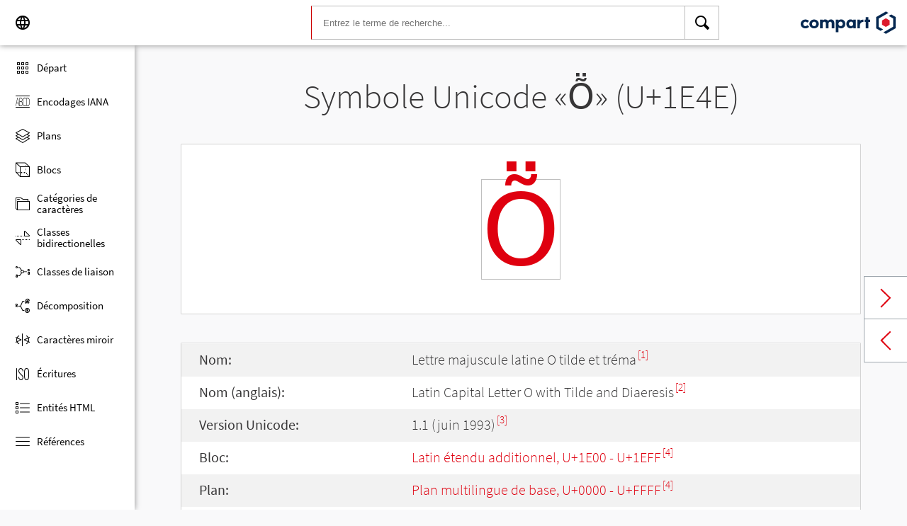

--- FILE ---
content_type: text/html; charset=UTF-8
request_url: https://www.compart.com/fr/unicode/U+1E4E
body_size: 8088
content:
<!DOCTYPE html><html lang="fr" xml:space="default" xmlns:xsl="http://www.w3.org/1999/XSL/Transform" xmlns:xi="http://www.w3.org/2001/XInclude" xmlns="http://www.w3.org/1999/xhtml" xmlns:dff="http://www.compart.com/ns/dff" xmlns:cp="http://www.compart.com/ns/mffauxiliary/xpp"><head><meta charset="utf-8"><meta content="U+1E4E est la valeur Unicode hexadécimale du caractère Lettre majuscule latine O tilde et tréma. Code U+1E4E, Encodage, Entités HTML:&amp;#7758;,&amp;#x1E4E;, UTF-8 (hex), UTF-16 (hex), UTF-32 (hex)" name="description"><meta content="U+1E4E est la valeur Unicode hexadécimale du caractère Lettre majuscule latine O tilde et tréma. Code U+1E4E, Encodage, Entités HTML:&amp;#7758;,&amp;#x1E4E;, UTF-8 (hex), UTF-16 (hex), UTF-32 (hex)" name="description-unicode"><meta content="Découvrez tous les symboles Unicode des hiéroglyphes égyptiens aux dingbats – Compart Unicode" property="og:title"><meta content="U+1E4E est la valeur Unicode hexadécimale du caractère Lettre majuscule latine O tilde et tréma. Code U+1E4E, Encodage, Entités HTML:&amp;#7758;,&amp;#x1E4E;, UTF-8 (hex), UTF-16 (hex), UTF-32 (hex)" property="og:description"><meta content="U+1E4E est la valeur Unicode hexadécimale du caractère Lettre majuscule latine O tilde et tréma. Code U+1E4E, Encodage, Entités HTML:&amp;#7758;,&amp;#x1E4E;, UTF-8 (hex), UTF-16 (hex), UTF-32 (hex)" property="og:description-unicode"><meta content="Découvrez tous les symboles Unicode des hiéroglyphes égyptiens aux dingbats – Compart Unicode" name="twitter:title"><meta content="U+1E4E est la valeur Unicode hexadécimale du caractère Lettre majuscule latine O tilde et tréma. Code U+1E4E, Encodage, Entités HTML:&amp;#7758;,&amp;#x1E4E;, UTF-8 (hex), UTF-16 (hex), UTF-32 (hex)" name="twitter:description-unicode"><meta property="og:site_name" content="https://www.compart.com/fr/unicode/U+1E4E"><meta property="og:url" content="https://www.compart.com/fr/unicode/U+1E4E"><link rel="alternate" hreflang="x-default" href="https://www.compart.com/fr/unicode/U+1E4E"><link rel="alternate" hreflang="en" href="https://www.compart.com/en/unicode/U+1E4E"><link rel="alternate" hreflang="fr" href="https://www.compart.com/fr/unicode/U+1E4E"><link rel="alternate" hreflang="de" href="https://www.compart.com/de/unicode/U+1E4E"><meta name="viewport" content="width=device-width,initial-scale=1"><link rel="manifest" href="/fr/unicode/lib/manifest-fr.json"><meta http-equiv="X-UA-Compatible" content="IE=edge"><meta itemprop="name" content="Unicode"><meta name="application-name" content="Unicode"><meta name="apple-mobile-web-app-title" content="Unicode"><meta name="mobile-web-app-capable" content="yes"><meta property="og:title" content="Unicode"><meta name="msapplication-TileColor" content="#da532c"><meta name="theme-color" content="#f9f9fa"><meta name="author" content="Compart AG"><meta property="og:image" content="/fr/unicode/images/icon/icon-compart.svg"><meta name="twitter:image" content="#"><meta name="msapplication-TileImage" content="/fr/unicode/images/icon/icon-compart.svg"><link rel="apple-touch-icon" href="/fr/unicode/images/icon/icon-compart.svg"><link rel="shortcut icon" href="/fr/unicode/images/icon/icon-compart.svg"><link rel="shortcut icon" type="image/svg" href="/fr/unicode/images/icon/icon-compart.svg" sizes="32x32"><link rel="shortcut icon" type="image/svg" href="/fr/unicode/images/icon/icon-compart.svg" sizes="96x96"><link rel="shortcut icon" href="/en/unicode/images/icon/favicon.ico" type="image/x-icon"><script>"serviceWorker"in navigator&&navigator.serviceWorker.register("/fr/unicode/service-worker.js")</script><style>abbr,address,article,aside,audio,b,blockquote,body,canvas,caption,cite,code,dd,del,details,dfn,div,dl,dt,em,fieldset,figcaption,figure,footer,form,h1,h2,h3,h4,h5,h6,header,html,i,iframe,img,ins,kbd,label,legend,li,mark,menu,nav,object,ol,p,pre,q,samp,section,small,span,strong,sub,summary,sup,table,tbody,td,tfoot,th,thead,time,tr,ul,var,video{margin:0;padding:0;border:0;outline:0;font-size:100%;vertical-align:baseline;background:0 0}body{margin:0;line-height:1.7;font-size:18px;font-family:'Source Sans Pro',Roboto,"San Francisco","Segoe UI",sans-serif;color:#373637;font-weight:300;background-color:#f9f9fa;transition:opacity .2s;height:calc(100% - var(--header-height) + 3px)}.h1,h1{font-size:30px;padding:.9em 0 0 0;margin-bottom:1em;text-align:center;font-weight:300;line-height:1.2}.h2,h2{font-size:20px;margin:1em 0 .4em;line-height:1.3em;font-weight:200}</style><link rel="stylesheet" href="/en/unicode/style/unicode.css"><link rel="stylesheet" href="/en/unicode/style/compart-icon-font.css" media="none" onload='"all"!=media&&(media="all")'><noscript><link rel="stylesheet" href="/en/unicode/style/compart-icon-font.css"></noscript><script async="true" src="/en/unicode/lib/charRelations.js"></script><title>«Ṏ» U+1E4E Lettre majuscule latine O tilde et trémaCaractère Unicode</title></head><body><style>.disabled{pointer-events:none;cursor:default}</style><script async="true" src="/en/unicode/lib/navbar.js"></script><style>html{--sidenav-width:190px;--sidenav-display:none;--header-height:64px}.header{height:64px;height:var(--header-height);width:100%;background-color:#fff;-webkit-box-shadow:0 0 8px 0 rgba(140,140,140,1);-moz-box-shadow:0 0 8px 0 rgba(140,140,140,1);box-shadow:0 0 8px 0 rgba(140,140,140,1);transition:all .3s cubic-bezier(.25,.8,.25,1);display:flex;justify-content:space-between;position:fixed;top:0;z-index:100}.header .item{width:104px;display:flex}.header .navicon .menu{margin-left:8px;position:relative;left:0;display:none}#head-langpicker{margin-left:8px}.header .mobile-search-button button,.header .navicon button{margin-top:8px;outline:0;text-decoration:none;background-color:#fff;cursor:pointer;border:0;width:48px;width:calc(var(--header-height) - 16px);height:48px;height:calc(var(--header-height) - 16px)}.header .mobile-search-button button{position:absolute;right:8px}.header .navicon button:hover{background-color:#eee}.header .navicon button:active{background-color:#e0e0e0}.header .icons{font-size:24px}.header .search{width:45%;margin:8px;margin-right:0;margin-left:var(--sidenav-width)}.header .search form{height:100%;width:100%}.header .search form input{border:1px solid #bcbcbc;border-right:1px solid var(--search-hover);border-left:1px solid #c00;height:100%;width:calc(100% - 48px);width:calc(100% - var(--header-height) + 16px);padding-left:16px;--search-hover:#BCBCBC}.header .search form input:focus{outline:0;border:1px solid #0399f7}.header .search button{outline:0;height:100%;width:48px;width:calc(var(--header-height) - 16px);float:right;text-align:center;text-decoration:none;background-color:#fff;border:1px solid #bcbcbc;border-left:0}.header .search button:hover{cursor:pointer;border:1px solid #0399f7;--search-hover:#0399F7;border-left:0}.header .search button:hover+input{border-right:1px solid #0399f7}.header .search i{display:inline}.header .logo{margin:8px;display:flex;justify-content:flex-end}.header .logo img{padding:8px;padding:calc(var(--header-height)/ 2 - 24px);max-height:32px}.header .mobile-search-button{display:none}.sidenav{height:calc(100% - 64px);height:calc(100% - var(--header-height));width:var(--sidenav-width);display:block;position:fixed;z-index:99;top:0;left:0;background-color:#fff;overflow-x:hidden;margin-top:64px;margin-top:var(--header-height);-webkit-box-shadow:0 0 8px 0 rgba(140,140,140,1);-moz-box-shadow:0 0 8px 0 rgba(140,140,140,1);box-shadow:0 0 8px 0 rgba(140,140,140,1)}.sidenav.invisible{display:block}.sidenav ul{list-style-type:none;padding-top:8px}.sidenav .navi-list{min-height:calc(100% - 64px)}.sidenav li{display:block;height:48px;text-decoration:none;width:100%;display:flex;align-items:center;font-size:15px;font-weight:400;margin:0}.sidenav li a{width:100%;height:100%;color:#000;display:flex;align-items:center;line-height:1.1}.sidenav li a.current-item{border-left:4px solid #0399f7}.sidenav li a.current-item i{margin-left:16px;margin-left:calc(var(--header-height)/ 2 - 16px)}.sidenav li a:hover{color:#0399f7}.sidenav li:hover{background-color:#eee;cursor:pointer}.sidenav li a i{margin-left:20px;margin-left:calc(var(--header-height)/ 2 - 12px);margin-right:8px;width:24px;height:24px;font-size:24px}#app-install{display:none}.sidenav .navi-install-app{width:100%}.langpicker-wrapper{min-width:200px;background-color:#f9f9fa;position:fixed;z-index:200;left:0;top:0;width:100%;height:100%;overflow:auto;background-color:#000;background-color:rgba(0,0,0,.4)}.langpicker{position:relative;background-color:#fefefe;margin:15% auto;border:1px solid #888;width:200px}.langpicker ul{width:100%;margin-top:16px;margin-bottom:16px}.langpicker li a{cursor:pointer;width:calc(100% - 16px);display:block;padding-left:16px}.langpicker li a:hover{background-color:#eee}.langpicker .close{position:absolute;top:0;right:16px;color:#aaa;float:right;font-size:28px;font-weight:700}.langpicker .close:focus,.langpicker .close:hover{color:#000;text-decoration:none;cursor:pointer}.body{margin-left:190px;margin-left:var(--sidenav-width);margin-top:64px;margin-top:var(--header-height)}.nav-dark{position:fixed;display:none;width:100%;width:calc(var(--sidenav-width) * 100);max-width:100%;height:100%;background:rgba(0,0,0,.3);background:#00000030;z-index:49}@media screen and (max-width:1200px){.body{margin-left:0}#head-langpicker{margin-left:0}.header .navicon .menu{display:block}.sidenav.invisible{display:none}.header .search{margin-left:0}.nav-dark{display:block}.nav-dark.invisible{display:none}}@media screen and (max-width:768px){html{--header-height:56px}}@media screen and (max-width:480px){html{--sidenav-width:100%}.body{margin-left:0}.header .navicon{width:90px}.header.mobile-search-visible .navicon{width:54px}.header .search{display:none}.header .mobile-search-button{display:block;position:relative;width:90px}.header.mobile-search-visible .mobile-search-button{width:54px}.header .logo{width:60%;justify-content:center}.sidenav li{font-size:20px}#head-langpicker.mobile-search-visible,#head-logo.mobile-search-visible{display:none}#head-search.mobile-search-visible{display:block;flex-grow:1}#head-search-button-icon.mobile-search-visible:before{content:"\e92b"}#head-search-button-icon.mobile-search-visible{font-size:30px}}</style><header class="header" id="header"><div class="item navicon"><button onclick="toggleNavbar()" aria-label="Menu" class="menu" id="head-menu"><i class="wui-icon-menu icons"></i></button><button onclick="toggleLangpicker()" aria-label="Language" id="head-langpicker"><i class="wui-icon-application-ui-language icons"></i></button></div><div class="item search" id="head-search"><form method="get" accept-charset="UTF8" data-language="de" action="/fr/unicode/search"><button type="submit" aria-label="Search"><i class="wui-icon-search icons"></i></button><input type="search" autocomplete="off" class="text input-search-keywords" name="q" placeholder="Entrez le terme de recherche..." value=""></form></div><div class="item logo" id="head-logo"><a href="https://www.compart.com/fr/unicode" id="head-logo-href"><img src="/en/unicode/images/icon/compart-text-logo.svg" alt="Compart Logo" itemprop="thumbnail"></a></div><div class="item mobile-search-button"><button onclick="toggleMobileSearch(!0)" aria-label="Search"><i class="wui-icon-search icons" id="head-search-button-icon"></i></button></div></header><div class="sidenav invisible" id="sidenav"><ul class="navi-list"><li><a href="/fr/unicode/" id="navi-main"><i class="wui-icon-unicode-overview"></i><span>Départ</span></a></li><li><a href="/fr/unicode/charsets" id="navi-charsets"><i class="wui-icon-unicode-character-sets"></i><span>Encodages IANA</span></a></li><li><a href="/fr/unicode/plane" id="navi-plane"><i class="wui-icon-unicode-planes"></i><span>Plans</span></a></li><li><a href="/fr/unicode/block" id="navi-block"><i class="wui-icon-unicode-blocks"></i><span>Blocs</span></a></li><li><a href="/fr/unicode/category" id="navi-category"><i class="wui-icon-unicode-character-categories"></i><span>Catégories de caractères</span></a></li><li><a href="/fr/unicode/bidiclass" id="navi-bidiclass"><i class="wui-icon-unicode-bidirectional-classes"></i><span>Classes bidirectionelles</span></a></li><li><a href="/fr/unicode/combining" id="navi-combining"><i class="wui-icon-unicode-combining-classes"></i><span>Classes de liaison</span></a></li><li><a href="/fr/unicode/decomposition" id="navi-decomposition"><i class="wui-icon-unicode-decomposition-mappings"></i><span>Décomposition</span></a></li><li><a href="/fr/unicode/mirrored" id="navi-mirrored"><i class="wui-icon-unicode-mirrored-characters"></i><span>Caractères miroir</span></a></li><li><a href="/fr/unicode/scripts" id="navi-scripts"><i class="wui-icon-unicode-scripts"></i><span>Écritures</span></a></li><li><a href="/fr/unicode/html" id="navi-html"><i class="wui-icon-unicode-html-entities"></i><span>Entités HTML</span></a></li><li><a href="/fr/unicode/references" id="navi-references"><i class="wui-icon-unicode-reference-list"></i><span>Références</span></a></li></ul><ul class="navi-install-app" id="app-install"><li><a onclick="installApp()"><i class="wui-icon-download"></i><span> Install App</span></a></li></ul></div><div class="nav-dark invisible" id="nav-dark" onclick="toggleNavbar()"></div><div class="langpicker-wrapper" id="langpicker-wrapper" onclick="toggleLangpicker()" style="display:none"><div class="langpicker" id="langpicker"><span class="close" onclick="toggleLangpicker()">×</span><ul><li><a onclick='navigateLang("de")'>Deutsch</a></li><li><a onclick='navigateLang("en")'>English</a></li><li><a onclick='navigateLang("fr")'>Français</a></li></ul></div></div><div class="body"><div class="w1024"><div class="change-page next-page"><a data-keep-scroll="true" href="/fr/unicode/U+1E4F" onclick="charNext()">Next char</a></div><div class="change-page prev-page"><a data-keep-scroll="true" href="/fr/unicode/U+1E4D" onclick="charPrev()">Previous char</a></div><h1 class="navigable-headline" id="gen-h1-1-00000001">Symbole Unicode «<span class="code char">Ṏ</span>» (U+1E4E)</h1><div class="letter card"><span class="box">Ṏ</span></div><div class="card"><div class="list-box" data-keep-scroll=""><table class="data-table"><tbody><tr><td class="label first-column">Nom:</td><td class="second-column">Lettre majuscule latine O tilde et tréma<sup><a href="#HAPAX">[1]</a></sup></td></tr><tr><td class="label first-column">Nom (anglais):</td><td class="second-column">Latin Capital Letter O with Tilde and Diaeresis<sup><a href="#UNC_DB">[2]</a></sup></td></tr><tr><td class="label first-column">Version Unicode:</td><td class="second-column">1.1 (juin 1993)<sup><a href="#UNC_VERSION">[3]</a></sup></td></tr><tr><td class="label first-column">Bloc:</td><td class="second-column"><a href="/fr/unicode/block/U+1E00">Latin étendu additionnel, U+1E00 - U+1EFF</a><sup><a href="#UNC_BLOCKS">[4]</a></sup></td></tr><tr><td class="label first-column">Plan:</td><td class="second-column"><a href="/fr/unicode/plane/U+0000">Plan multilingue de base, U+0000 - U+FFFF</a><sup><a href="#UNC_BLOCKS">[4]</a></sup></td></tr><tr><td class="label first-column">Écriture:</td><td class="second-column"><a href="/fr/unicode/scripts/Latn">latin</a> (Latn) <sup><a href="#UNC_SCRIPTS">[5]</a></sup></td></tr><tr><td class="label first-column">Catégorie:</td><td class="second-column"><a href="/fr/unicode/category/Lu">Lettre majuscule</a> (Lu) <sup><a href="#UNC_DB">[2]</a></sup></td></tr><tr><td class="label first-column">Classe bidirectionelle:</td><td class="second-column"><a href="/fr/unicode/bidiclass/L">Gauche-à-droite</a> (L) <sup><a href="#UNC_DB">[2]</a></sup></td></tr><tr><td class="label first-column">Classe de liaison:</td><td class="second-column"><a href="/fr/unicode/combining/0">Non réordonné</a> (0) <sup><a href="#UNC_DB">[2]</a></sup></td></tr><tr><td class="label first-column">Caractère miroir:</td><td class="second-column">Non <sup><a href="#UNC_DB">[2]</a></sup></td></tr><tr><td class="label first-column">Entité HTML:</td><td class="second-column"><ul><li><code>&amp;#7758;</code></li><li><code>&amp;#x1E4E;</code></li></ul></td></tr><tr><td class="label first-column">Encodage UTF-8:</td><td class="second-column"><code>0xE1 0xB9 0x8E</code></td></tr><tr><td class="label first-column">Encodage UTF-16:</td><td class="second-column"><code>0x1E4E</code></td></tr><tr><td class="label first-column">Encodage UTF-32:</td><td class="second-column"><code>0x00001E4E</code></td></tr><tr><td class="label first-column">Minuscule:</td><td class="second-column"><a href="/fr/unicode/U+1E4F">ṏ (U+1E4F) </a><sup><a href="#UNC_DB">[2]</a></sup></td></tr><tr><td class="label first-column">Décomposition:</td><td class="second-column"><a href="U+004F">O (U+004F)</a> - <a href="U+0303">◌̃ (U+0303)</a> - <a href="U+0308">◌̈ (U+0308)</a><sup><a href="#UNC_DB">[2]</a></sup></td></tr></tbody></table></div></div><h2 class="relative" id="gen-h2-2-00000002">Avec signe diacritique «<span class="code char">◌̈</span>» (U+0308) <span class="toggle-grid-list"><button class="button-display-grid active tooltip" aria-label="Display as Grid" onclick="displayGrid()"><i class="wui-icon-unicode-overview"></i><span class="tooltiptext"> Treillis</span></button><button class="button-display-table tooltip" aria-label="Display as List" onclick="displayTable()"><i class="wui-icon-view-table"></i><span class="tooltiptext"> Liste</span></button></span></h2><div class="list-grid-frame"><div class="list-grid list-grid-relations"><div class="table-head"><div class="text-long-column table-cell">Unicode</div><div class="numeric-cell table-cell">Caractère</div><div class="table-cell">Nom</div></div><a href="/fr/unicode/U+00A8" class="content-item card" style="display:none"><p class="uid">U+00A8</p><p class="text">¨</p><div class="name"><p>Tréma</p></div></a><a href="/fr/unicode/U+00C4" class="content-item card" style="display:none"><p class="uid">U+00C4</p><p class="text">Ä</p><div class="name"><p>Lettre majuscule latine A tréma</p></div></a><a href="/fr/unicode/U+00CB" class="content-item card" style="display:none"><p class="uid">U+00CB</p><p class="text">Ë</p><div class="name"><p>Lettre majuscule latine E tréma</p></div></a><a href="/fr/unicode/U+00CF" class="content-item card" style="display:none"><p class="uid">U+00CF</p><p class="text">Ï</p><div class="name"><p>Lettre majuscule latine I tréma</p></div></a><a href="/fr/unicode/U+00D6" class="content-item card" style="display:none"><p class="uid">U+00D6</p><p class="text">Ö</p><div class="name"><p>Lettre majuscule latine O tréma</p></div></a><a href="/fr/unicode/U+00DC" class="content-item card" style="display:none"><p class="uid">U+00DC</p><p class="text">Ü</p><div class="name"><p>Lettre majuscule latine U tréma</p></div></a><a href="/fr/unicode/U+00E4" class="content-item card" style="display:none"><p class="uid">U+00E4</p><p class="text">ä</p><div class="name"><p>Lettre minuscule latine A tréma</p></div></a><a href="/fr/unicode/U+00EB" class="content-item card" style="display:none"><p class="uid">U+00EB</p><p class="text">ë</p><div class="name"><p>Lettre minuscule latine E tréma</p></div></a><a href="/fr/unicode/U+00EF" class="content-item card" style="display:none"><p class="uid">U+00EF</p><p class="text">ï</p><div class="name"><p>Lettre minuscule latine I tréma</p></div></a><a href="/fr/unicode/U+00F6" class="content-item card" style="display:none"><p class="uid">U+00F6</p><p class="text">ö</p><div class="name"><p>Lettre minuscule latine O tréma</p></div></a><a href="/fr/unicode/U+00FC" class="content-item card" style="display:none"><p class="uid">U+00FC</p><p class="text">ü</p><div class="name"><p>Lettre minuscule latine U tréma</p></div></a><a href="/fr/unicode/U+00FF" class="content-item card" style="display:none"><p class="uid">U+00FF</p><p class="text">ÿ</p><div class="name"><p>Lettre minuscule latine Y tréma</p></div></a><a href="/fr/unicode/U+0178" class="content-item card" style="display:none"><p class="uid">U+0178</p><p class="text">Ÿ</p><div class="name"><p>Lettre majuscule latine Y tréma</p></div></a><a href="/fr/unicode/U+0344" class="content-item card" style="display:none"><p class="uid">U+0344</p><p class="text">◌̈́</p><div class="name"><p>Diacritique grec tréma accent</p></div></a><a href="/fr/unicode/U+03AA" class="content-item card" style="display:none"><p class="uid">U+03AA</p><p class="text">Ϊ</p><div class="name"><p>Lettre majuscule grecque iota tréma</p></div></a><a href="/fr/unicode/U+03AB" class="content-item card" style="display:none"><p class="uid">U+03AB</p><p class="text">Ϋ</p><div class="name"><p>Lettre majuscule grecque upsilon tréma</p></div></a><a href="/fr/unicode/U+03CA" class="content-item card" style="display:none"><p class="uid">U+03CA</p><p class="text">ϊ</p><div class="name"><p>Lettre minuscule grecque iota tréma</p></div></a><a href="/fr/unicode/U+03CB" class="content-item card" style="display:none"><p class="uid">U+03CB</p><p class="text">ϋ</p><div class="name"><p>Lettre minuscule grecque upsilon tréma</p></div></a><a href="/fr/unicode/U+03D4" class="content-item card" style="display:none"><p class="uid">U+03D4</p><p class="text">ϔ</p><div class="name"><p>Symbole grec upsilon tréma et crochet</p></div></a><a href="/fr/unicode/U+0401" class="content-item card" style="display:none"><p class="uid">U+0401</p><p class="text">Ё</p><div class="name"><p>Lettre majuscule cyrillique io</p></div></a><a href="/fr/unicode/U+0407" class="content-item card" style="display:none"><p class="uid">U+0407</p><p class="text">Ї</p><div class="name"><p>Lettre majuscule cyrillique yi</p></div></a><a href="/fr/unicode/U+0451" class="content-item card" style="display:none"><p class="uid">U+0451</p><p class="text">ё</p><div class="name"><p>Lettre minuscule cyrillique io</p></div></a><a href="/fr/unicode/U+0457" class="content-item card" style="display:none"><p class="uid">U+0457</p><p class="text">ї</p><div class="name"><p>Lettre minuscule cyrillique yi</p></div></a><a href="/fr/unicode/U+04D2" class="content-item card" style="display:none"><p class="uid">U+04D2</p><p class="text">Ӓ</p><div class="name"><p>Lettre majuscule cyrillique A tréma</p></div></a><a href="/fr/unicode/U+04D3" class="content-item card" style="display:none"><p class="uid">U+04D3</p><p class="text">ӓ</p><div class="name"><p>Lettre minuscule cyrillique A tréma</p></div></a><a href="/fr/unicode/U+04DA" class="content-item card" style="display:none"><p class="uid">U+04DA</p><p class="text">Ӛ</p><div class="name"><p>Lettre majuscule cyrillique schwa tréma</p></div></a><a href="/fr/unicode/U+04DB" class="content-item card" style="display:none"><p class="uid">U+04DB</p><p class="text">ӛ</p><div class="name"><p>Lettre minuscule cyrillique schwa tréma</p></div></a><a href="/fr/unicode/U+04DC" class="content-item card" style="display:none"><p class="uid">U+04DC</p><p class="text">Ӝ</p><div class="name"><p>Lettre majuscule cyrillique jé tréma</p></div></a><a href="/fr/unicode/U+04DD" class="content-item card" style="display:none"><p class="uid">U+04DD</p><p class="text">ӝ</p><div class="name"><p>Lettre minuscule cyrillique jé tréma</p></div></a><a href="/fr/unicode/U+04DE" class="content-item card" style="display:none"><p class="uid">U+04DE</p><p class="text">Ӟ</p><div class="name"><p>Lettre majuscule cyrillique zé tréma</p></div></a><a href="/fr/unicode/U+04DF" class="content-item card" style="display:none"><p class="uid">U+04DF</p><p class="text">ӟ</p><div class="name"><p>Lettre minuscule cyrillique zé tréma</p></div></a><a href="/fr/unicode/U+04E4" class="content-item card" style="display:none"><p class="uid">U+04E4</p><p class="text">Ӥ</p><div class="name"><p>Lettre majuscule cyrillique I tréma</p></div></a><a href="/fr/unicode/U+04E5" class="content-item card" style="display:none"><p class="uid">U+04E5</p><p class="text">ӥ</p><div class="name"><p>Lettre minuscule cyrillique I tréma</p></div></a><a href="/fr/unicode/U+04E6" class="content-item card" style="display:none"><p class="uid">U+04E6</p><p class="text">Ӧ</p><div class="name"><p>Lettre majuscule cyrillique O tréma</p></div></a><a href="/fr/unicode/U+04E7" class="content-item card" style="display:none"><p class="uid">U+04E7</p><p class="text">ӧ</p><div class="name"><p>Lettre minuscule cyrillique O tréma</p></div></a><a href="/fr/unicode/U+04EA" class="content-item card" style="display:none"><p class="uid">U+04EA</p><p class="text">Ӫ</p><div class="name"><p>Lettre majuscule cyrillique O barré tréma</p></div></a><a href="/fr/unicode/U+04EB" class="content-item card" style="display:none"><p class="uid">U+04EB</p><p class="text">ӫ</p><div class="name"><p>Lettre minuscule cyrillique O barré tréma</p></div></a><a href="/fr/unicode/U+04EC" class="content-item card" style="display:none"><p class="uid">U+04EC</p><p class="text">Ӭ</p><div class="name"><p>Lettre majuscule cyrillique É tréma</p></div></a><a href="/fr/unicode/U+04ED" class="content-item card" style="display:none"><p class="uid">U+04ED</p><p class="text">ӭ</p><div class="name"><p>Lettre minuscule cyrillique É tréma</p></div></a><a href="/fr/unicode/U+04F0" class="content-item card" style="display:none"><p class="uid">U+04F0</p><p class="text">Ӱ</p><div class="name"><p>Lettre majuscule cyrillique ou tréma</p></div></a><a href="/fr/unicode/U+04F1" class="content-item card" style="display:none"><p class="uid">U+04F1</p><p class="text">ӱ</p><div class="name"><p>Lettre minuscule cyrillique ou tréma</p></div></a><a href="/fr/unicode/U+04F4" class="content-item card" style="display:none"><p class="uid">U+04F4</p><p class="text">Ӵ</p><div class="name"><p>Lettre majuscule cyrillique tché tréma</p></div></a><a href="/fr/unicode/U+04F5" class="content-item card" style="display:none"><p class="uid">U+04F5</p><p class="text">ӵ</p><div class="name"><p>Lettre minuscule cyrillique tché tréma</p></div></a><a href="/fr/unicode/U+04F8" class="content-item card" style="display:none"><p class="uid">U+04F8</p><p class="text">Ӹ</p><div class="name"><p>Lettre majuscule cyrillique yérou tréma</p></div></a><a href="/fr/unicode/U+04F9" class="content-item card" style="display:none"><p class="uid">U+04F9</p><p class="text">ӹ</p><div class="name"><p>Lettre minuscule cyrillique yérou tréma</p></div></a><a href="/fr/unicode/U+1E26" class="content-item card" style="display:none"><p class="uid">U+1E26</p><p class="text">Ḧ</p><div class="name"><p>Lettre majuscule latine H tréma</p></div></a><a href="/fr/unicode/U+1E27" class="content-item card" style="display:none"><p class="uid">U+1E27</p><p class="text">ḧ</p><div class="name"><p>Lettre minuscule latine H tréma</p></div></a><a href="/fr/unicode/U+1E4E" class="content-item card" style="display:none"><p class="uid">U+1E4E</p><p class="text">Ṏ</p><div class="name"><p>Lettre majuscule latine O tilde et tréma</p></div></a><a href="/fr/unicode/U+1E4F" class="content-item card" style="display:none"><p class="uid">U+1E4F</p><p class="text">ṏ</p><div class="name"><p>Lettre minuscule latine O tilde et tréma</p></div></a><a href="/fr/unicode/U+1E7A" class="content-item card" style="display:none"><p class="uid">U+1E7A</p><p class="text">Ṻ</p><div class="name"><p>Lettre majuscule latine U macron et tréma</p></div></a><a href="/fr/unicode/U+1E7B" class="content-item card" style="display:none"><p class="uid">U+1E7B</p><p class="text">ṻ</p><div class="name"><p>Lettre minuscule latine U macron et tréma</p></div></a><a href="/fr/unicode/U+1E84" class="content-item card" style="display:none"><p class="uid">U+1E84</p><p class="text">Ẅ</p><div class="name"><p>Lettre majuscule latine W tréma</p></div></a><a href="/fr/unicode/U+1E85" class="content-item card" style="display:none"><p class="uid">U+1E85</p><p class="text">ẅ</p><div class="name"><p>Lettre minuscule latine W tréma</p></div></a><a href="/fr/unicode/U+1E8C" class="content-item card" style="display:none"><p class="uid">U+1E8C</p><p class="text">Ẍ</p><div class="name"><p>Lettre majuscule latine X tréma</p></div></a><a href="/fr/unicode/U+1E8D" class="content-item card" style="display:none"><p class="uid">U+1E8D</p><p class="text">ẍ</p><div class="name"><p>Lettre minuscule latine X tréma</p></div></a><a href="/fr/unicode/U+1E97" class="content-item card" style="display:none"><p class="uid">U+1E97</p><p class="text">ẗ</p><div class="name"><p>Lettre minuscule latine T tréma</p></div></a></div><a class="more-button" style="display:none"><i class="wui-icon-arrow-down"></i> Afficher davantage</a></div><h2 class="relative" id="gen-h2-2-00000003">Avec signe diacritique «<span class="code char">◌̃</span>» (U+0303) <span class="toggle-grid-list"><button class="button-display-grid active tooltip" aria-label="Display as Grid" onclick="displayGrid()"><i class="wui-icon-unicode-overview"></i><span class="tooltiptext"> Treillis</span></button><button class="button-display-table tooltip" aria-label="Display as List" onclick="displayTable()"><i class="wui-icon-view-table"></i><span class="tooltiptext"> Liste</span></button></span></h2><div class="list-grid-frame"><div class="list-grid list-grid-relations"><div class="table-head"><div class="text-long-column table-cell">Unicode</div><div class="numeric-cell table-cell">Caractère</div><div class="table-cell">Nom</div></div><a href="/fr/unicode/U+00C3" class="content-item card" style="display:none"><p class="uid">U+00C3</p><p class="text">Ã</p><div class="name"><p>Lettre majuscule latine A tilde</p></div></a><a href="/fr/unicode/U+00D1" class="content-item card" style="display:none"><p class="uid">U+00D1</p><p class="text">Ñ</p><div class="name"><p>Lettre majuscule latine N tilde</p></div></a><a href="/fr/unicode/U+00D5" class="content-item card" style="display:none"><p class="uid">U+00D5</p><p class="text">Õ</p><div class="name"><p>Lettre majuscule latine O tilde</p></div></a><a href="/fr/unicode/U+00E3" class="content-item card" style="display:none"><p class="uid">U+00E3</p><p class="text">ã</p><div class="name"><p>Lettre minuscule latine A tilde</p></div></a><a href="/fr/unicode/U+00F1" class="content-item card" style="display:none"><p class="uid">U+00F1</p><p class="text">ñ</p><div class="name"><p>Lettre minuscule latine N tilde</p></div></a><a href="/fr/unicode/U+00F5" class="content-item card" style="display:none"><p class="uid">U+00F5</p><p class="text">õ</p><div class="name"><p>Lettre minuscule latine O tilde</p></div></a><a href="/fr/unicode/U+0128" class="content-item card" style="display:none"><p class="uid">U+0128</p><p class="text">Ĩ</p><div class="name"><p>Lettre majuscule latine I tilde</p></div></a><a href="/fr/unicode/U+0129" class="content-item card" style="display:none"><p class="uid">U+0129</p><p class="text">ĩ</p><div class="name"><p>Lettre minuscule latine I tilde</p></div></a><a href="/fr/unicode/U+0168" class="content-item card" style="display:none"><p class="uid">U+0168</p><p class="text">Ũ</p><div class="name"><p>Lettre majuscule latine U tilde</p></div></a><a href="/fr/unicode/U+0169" class="content-item card" style="display:none"><p class="uid">U+0169</p><p class="text">ũ</p><div class="name"><p>Lettre minuscule latine U tilde</p></div></a><a href="/fr/unicode/U+02DC" class="content-item card" style="display:none"><p class="uid">U+02DC</p><p class="text">˜</p><div class="name"><p>Petit tilde</p></div></a><a href="/fr/unicode/U+1E7C" class="content-item card" style="display:none"><p class="uid">U+1E7C</p><p class="text">Ṽ</p><div class="name"><p>Lettre majuscule latine V tilde</p></div></a><a href="/fr/unicode/U+1E7D" class="content-item card" style="display:none"><p class="uid">U+1E7D</p><p class="text">ṽ</p><div class="name"><p>Lettre minuscule latine V tilde</p></div></a><a href="/fr/unicode/U+1EAA" class="content-item card" style="display:none"><p class="uid">U+1EAA</p><p class="text">Ẫ</p><div class="name"><p>Lettre majuscule latine A accent circonflexe et tilde</p></div></a><a href="/fr/unicode/U+1EAB" class="content-item card" style="display:none"><p class="uid">U+1EAB</p><p class="text">ẫ</p><div class="name"><p>Lettre minuscule latine A accent circonflexe et tilde</p></div></a><a href="/fr/unicode/U+1EB4" class="content-item card" style="display:none"><p class="uid">U+1EB4</p><p class="text">Ẵ</p><div class="name"><p>Lettre majuscule latine A brève et tilde</p></div></a><a href="/fr/unicode/U+1EB5" class="content-item card" style="display:none"><p class="uid">U+1EB5</p><p class="text">ẵ</p><div class="name"><p>Lettre minuscule latine A brève et tilde</p></div></a><a href="/fr/unicode/U+1EBC" class="content-item card" style="display:none"><p class="uid">U+1EBC</p><p class="text">Ẽ</p><div class="name"><p>Lettre majuscule latine E tilde</p></div></a><a href="/fr/unicode/U+1EBD" class="content-item card" style="display:none"><p class="uid">U+1EBD</p><p class="text">ẽ</p><div class="name"><p>Lettre minuscule latine E tilde</p></div></a><a href="/fr/unicode/U+1EC4" class="content-item card" style="display:none"><p class="uid">U+1EC4</p><p class="text">Ễ</p><div class="name"><p>Lettre majuscule latine E accent circonflexe et tilde</p></div></a><a href="/fr/unicode/U+1EC5" class="content-item card" style="display:none"><p class="uid">U+1EC5</p><p class="text">ễ</p><div class="name"><p>Lettre minuscule latine E accent circonflexe et tilde</p></div></a><a href="/fr/unicode/U+1ED6" class="content-item card" style="display:none"><p class="uid">U+1ED6</p><p class="text">Ỗ</p><div class="name"><p>Lettre majuscule latine O accent circonflexe et tilde</p></div></a><a href="/fr/unicode/U+1ED7" class="content-item card" style="display:none"><p class="uid">U+1ED7</p><p class="text">ỗ</p><div class="name"><p>Lettre minuscule latine O accent circonflexe et tilde</p></div></a><a href="/fr/unicode/U+1EE0" class="content-item card" style="display:none"><p class="uid">U+1EE0</p><p class="text">Ỡ</p><div class="name"><p>Lettre majuscule latine O cornu tilde</p></div></a><a href="/fr/unicode/U+1EE1" class="content-item card" style="display:none"><p class="uid">U+1EE1</p><p class="text">ỡ</p><div class="name"><p>Lettre minuscule latine O cornu tilde</p></div></a><a href="/fr/unicode/U+1EEE" class="content-item card" style="display:none"><p class="uid">U+1EEE</p><p class="text">Ữ</p><div class="name"><p>Lettre majuscule latine U cornu tilde</p></div></a><a href="/fr/unicode/U+1EEF" class="content-item card" style="display:none"><p class="uid">U+1EEF</p><p class="text">ữ</p><div class="name"><p>Lettre minuscule latine U cornu tilde</p></div></a><a href="/fr/unicode/U+1EF8" class="content-item card" style="display:none"><p class="uid">U+1EF8</p><p class="text">Ỹ</p><div class="name"><p>Lettre majuscule latine Y tilde</p></div></a><a href="/fr/unicode/U+1EF9" class="content-item card" style="display:none"><p class="uid">U+1EF9</p><p class="text">ỹ</p><div class="name"><p>Lettre minuscule latine Y tilde</p></div></a></div><a class="more-button" style="display:none"><i class="wui-icon-arrow-down"></i> Afficher davantage</a></div><h2 class="relative" id="gen-h2-2-00000004">Basé sur «<span class="code char">O</span>» (U+004F) <span class="toggle-grid-list"><button class="button-display-grid active tooltip" aria-label="Display as Grid" onclick="displayGrid()"><i class="wui-icon-unicode-overview"></i><span class="tooltiptext"> Treillis</span></button><button class="button-display-table tooltip" aria-label="Display as List" onclick="displayTable()"><i class="wui-icon-view-table"></i><span class="tooltiptext"> Liste</span></button></span></h2><div class="list-grid-frame"><div class="list-grid list-grid-relations"><div class="table-head"><div class="text-long-column table-cell">Unicode</div><div class="numeric-cell table-cell">Caractère</div><div class="table-cell">Nom</div></div><a href="/fr/unicode/U+00D2" class="content-item card" style="display:none"><p class="uid">U+00D2</p><p class="text">Ò</p><div class="name"><p>Lettre majuscule latine O accent grave</p></div></a><a href="/fr/unicode/U+00D3" class="content-item card" style="display:none"><p class="uid">U+00D3</p><p class="text">Ó</p><div class="name"><p>Lettre majuscule latine O accent aigu</p></div></a><a href="/fr/unicode/U+00D4" class="content-item card" style="display:none"><p class="uid">U+00D4</p><p class="text">Ô</p><div class="name"><p>Lettre majuscule latine O accent circonflexe</p></div></a><a href="/fr/unicode/U+00D5" class="content-item card" style="display:none"><p class="uid">U+00D5</p><p class="text">Õ</p><div class="name"><p>Lettre majuscule latine O tilde</p></div></a><a href="/fr/unicode/U+00D6" class="content-item card" style="display:none"><p class="uid">U+00D6</p><p class="text">Ö</p><div class="name"><p>Lettre majuscule latine O tréma</p></div></a><a href="/fr/unicode/U+014C" class="content-item card" style="display:none"><p class="uid">U+014C</p><p class="text">Ō</p><div class="name"><p>Lettre majuscule latine O macron</p></div></a><a href="/fr/unicode/U+014E" class="content-item card" style="display:none"><p class="uid">U+014E</p><p class="text">Ŏ</p><div class="name"><p>Lettre majuscule latine O brève</p></div></a><a href="/fr/unicode/U+0150" class="content-item card" style="display:none"><p class="uid">U+0150</p><p class="text">Ő</p><div class="name"><p>Lettre majuscule latine O double accent aigu</p></div></a><a href="/fr/unicode/U+01A0" class="content-item card" style="display:none"><p class="uid">U+01A0</p><p class="text">Ơ</p><div class="name"><p>Lettre majuscule latine O cornu</p></div></a><a href="/fr/unicode/U+01D1" class="content-item card" style="display:none"><p class="uid">U+01D1</p><p class="text">Ǒ</p><div class="name"><p>Lettre majuscule latine O caron</p></div></a><a href="/fr/unicode/U+01EA" class="content-item card" style="display:none"><p class="uid">U+01EA</p><p class="text">Ǫ</p><div class="name"><p>Lettre majuscule latine O ogonek</p></div></a><a href="/fr/unicode/U+020C" class="content-item card" style="display:none"><p class="uid">U+020C</p><p class="text">Ȍ</p><div class="name"><p>Lettre majuscule latine O double accent grave</p></div></a><a href="/fr/unicode/U+020E" class="content-item card" style="display:none"><p class="uid">U+020E</p><p class="text">Ȏ</p><div class="name"><p>Lettre majuscule latine O brève renversée</p></div></a><a href="/fr/unicode/U+022E" class="content-item card" style="display:none"><p class="uid">U+022E</p><p class="text">Ȯ</p><div class="name"><p>Lettre majuscule latine O point en chef</p></div></a><a href="/fr/unicode/U+1D3C" class="content-item card" style="display:none"><p class="uid">U+1D3C</p><p class="text">ᴼ</p><div class="name"><p>Lettre modificative majuscule O</p></div></a><a href="/fr/unicode/U+1ECC" class="content-item card" style="display:none"><p class="uid">U+1ECC</p><p class="text">Ọ</p><div class="name"><p>Lettre majuscule latine O point souscrit</p></div></a><a href="/fr/unicode/U+1ECE" class="content-item card" style="display:none"><p class="uid">U+1ECE</p><p class="text">Ỏ</p><div class="name"><p>Lettre majuscule latine O crochet en chef</p></div></a><a href="/fr/unicode/U+24C4" class="content-item card" style="display:none"><p class="uid">U+24C4</p><p class="text">Ⓞ</p><div class="name"><p>Lettre majuscule latine O cerclée</p></div></a><a href="/fr/unicode/U+FF2F" class="content-item card" style="display:none"><p class="uid">U+FF2F</p><p class="text">Ｏ</p><div class="name"><p>Lettre majuscule latine O pleine chasse</p></div></a><a href="/fr/unicode/U+1D40E" class="content-item card" style="display:none"><p class="uid">U+1D40E</p><p class="text">𝐎</p><div class="name"><p>Majuscule mathématique grasse O</p></div></a><a href="/fr/unicode/U+1D442" class="content-item card" style="display:none"><p class="uid">U+1D442</p><p class="text">𝑂</p><div class="name"><p>Majuscule mathématique italique O</p></div></a><a href="/fr/unicode/U+1D476" class="content-item card" style="display:none"><p class="uid">U+1D476</p><p class="text">𝑶</p><div class="name"><p>Majuscule mathématique italique grasse O</p></div></a><a href="/fr/unicode/U+1D4AA" class="content-item card" style="display:none"><p class="uid">U+1D4AA</p><p class="text">𝒪</p><div class="name"><p>Majuscule mathématique O de ronde</p></div></a><a href="/fr/unicode/U+1D4DE" class="content-item card" style="display:none"><p class="uid">U+1D4DE</p><p class="text">𝓞</p><div class="name"><p>Majuscule mathématique grasse O de ronde</p></div></a><a href="/fr/unicode/U+1D512" class="content-item card" style="display:none"><p class="uid">U+1D512</p><p class="text">𝔒</p><div class="name"><p>Majuscule mathématique gothique O</p></div></a><a href="/fr/unicode/U+1D546" class="content-item card" style="display:none"><p class="uid">U+1D546</p><p class="text">𝕆</p><div class="name"><p>Majuscule mathématique ajourée O</p></div></a><a href="/fr/unicode/U+1D57A" class="content-item card" style="display:none"><p class="uid">U+1D57A</p><p class="text">𝕺</p><div class="name"><p>Majuscule mathématique gothique grasse O</p></div></a><a href="/fr/unicode/U+1D5AE" class="content-item card" style="display:none"><p class="uid">U+1D5AE</p><p class="text">𝖮</p><div class="name"><p>Majuscule mathématique sans empattement O</p></div></a><a href="/fr/unicode/U+1D5E2" class="content-item card" style="display:none"><p class="uid">U+1D5E2</p><p class="text">𝗢</p><div class="name"><p>Majuscule mathématique grasse sans empattement O</p></div></a><a href="/fr/unicode/U+1D616" class="content-item card" style="display:none"><p class="uid">U+1D616</p><p class="text">𝘖</p><div class="name"><p>Majuscule mathématique italique sans empattement O</p></div></a><a href="/fr/unicode/U+1D64A" class="content-item card" style="display:none"><p class="uid">U+1D64A</p><p class="text">𝙊</p><div class="name"><p>Majuscule mathématique italique grasse sans empattement O</p></div></a><a href="/fr/unicode/U+1D67E" class="content-item card" style="display:none"><p class="uid">U+1D67E</p><p class="text">𝙾</p><div class="name"><p>Majuscule mathématique À chasse fixe O</p></div></a><a href="/fr/unicode/U+1F11E" class="content-item card" style="display:none"><p class="uid">U+1F11E</p><p class="text">🄞</p><div class="name"><p>Lettre majuscule latine O entre parenthèses</p></div></a><a href="/fr/unicode/U+1F13E" class="content-item card" style="display:none"><p class="uid">U+1F13E</p><p class="text">🄾</p><div class="name"><p>Lettre majuscule latine O encadrée</p></div></a></div><a class="more-button" style="display:none"><i class="wui-icon-arrow-down"></i> Afficher davantage</a></div><h2 id="gen-h2-2-00000005">Références</h2><div class="card references"><ol class="references"><li id="HAPAX"><a href="http://hapax.qc.ca/" class="ext" target="_blank" rel="noopener">Hapax - Unicode et ISO 10646 en français (03/09/2018)</a></li><li id="UNC_DB"><a href="ftp://ftp.unicode.org/Public/UNIDATA/UnicodeData.txt" class="txt" target="_blank" rel="noopener">Unicode Database - UnicodeData</a></li><li id="UNC_VERSION"><a href="http://www.unicode.org/Public/UCD/latest/ucd/DerivedAge.txt" class="txt" target="_blank" rel="noopener">Unicode Database - Derived Age</a></li><li id="UNC_BLOCKS"><a href="ftp://ftp.unicode.org/Public/UNIDATA/Blocks.txt" class="txt" target="_blank" rel="noopener">Unicode Database - Blocks</a></li><li id="UNC_SCRIPTS"><a href="ftp://ftp.unicode.org/Public/UNIDATA/Scripts.txt" class="txt" target="_blank" rel="noopener">Unicode Database - Scripts</a></li></ol></div></div></div><div style="height:16px"></div><style>.footer{width:100%;display:block;clear:both}.footer .inside{overflow:hidden}.footer .mod_customnav{clear:both;text-align:center;margin-bottom:0}.footer .mod_customnav li{font-size:16px;display:inline-block;font-weight:400;color:#b1d0ee}.footer .mod_customnav li>a:after,.footer .mod_customnav li>span:after{content:'|';color:#b1d0ee;padding-left:8px;padding-right:8px;display:inline-block}.footer .mod_customnav li.last>a:after,.footer .mod_customnav li.last>span:after{content:none}.footer .mod_customnav span{color:inherit}.footer .mod_customnav a{color:inherit}.footer .mod_customnav a:hover{color:#0399f7}@media screen and (min-width:768px){.footer .mod_customnav{text-align:right;margin-bottom:0;float:right;margin-right:30px;clear:none}.footer .mod_customnav li{line-height:60px}}@media screen and (min-width:1200px){.footer .mod_customnav li{font-size:18px}}.footer li:before{content:none}.footer ul{margin:0;overflow:hidden}.footer ul li{margin-bottom:0}.foot-bar{border-top:1px solid #485f76;background:#35495d;overflow:hidden;clear:both}.social-media{width:201px;margin-left:auto;margin-right:auto;text-align:center;padding-bottom:30px;padding-top:30px;overflow:hidden}.social-media li{display:inline-block;float:left;margin-left:2.5px;margin-right:2.5px;border:1px solid #485f76}@media screen and (min-width:768px){.social-media{padding-bottom:0;padding-top:0;text-align:left;float:left}.social-media li{margin-left:0;margin-right:0;border:0;border-right:1px solid #485f76}}.twitter a{display:block;width:60px;height:60px;text-indent:-9999px;overflow:hidden;background:url(https://www.compart.com/files/compart/code/css/../images/twitter-icon.svg);background-repeat:no-repeat;background-position:center center}.xing a{display:block;width:60px;height:60px;text-indent:-9999px;overflow:hidden;background:url(https://www.compart.com/files/compart/code/css/../images/xing-icon.svg);background-repeat:no-repeat;background-position:center center}.facebook a{display:block;width:60px;height:60px;text-indent:-9999px;overflow:hidden;background:url(https://www.compart.com/files/compart/code/css/../images/facebook-icon.svg);background-repeat:no-repeat;background-position:center center}.linkedin a{display:block;width:60px;height:60px;text-indent:-9999px;overflow:hidden;background:url(https://www.compart.com/files/compart/code/css/../images/linkedin-icon.svg);background-repeat:no-repeat;background-position:center center}.social-media{width:auto}.social-media li{float:none;vertical-align:top}@media screen and (min-width:768px){.social-media{margin-right:15px}}.copyright{line-height:60px;color:#b1d0ee;text-align:center;margin-bottom:15px;font-size:16px;font-weight:400}@media screen and (min-width:1024px){.copyright{text-align:left;margin-bottom:0}}@media screen and (min-width:1200px){.copyright{font-size:18px}}.invisible{display:none}.footer ul{padding:0}.footer p{margin:0}</style><footer class="footer"><div class="inside"><div class="foot-bar"><div class="social-media"><ul><li class="twitter"><a href="https://twitter.com/compart_mktg" target="blank">Twitter</a></li><li class="facebook"><a href="https://de-de.facebook.com/compart" target="blank">facebook</a></li><li class="linkedin"><a href="https://www.linkedin.com/company/compartag" target="blank">Linkedin</a></li></ul></div><nav class="mod_customnav block"><a href="compart-api/partials/footer/en#skipNavigation28" class="invisible">Skip navigation</a><ul class="level_1"><li class="first"><a href="/en/contact" title="Contact" class="first">Contact</a></li><li><a href="/en/data-protection" title="Data protection | privacy statement">Data protection</a></li><li class="last"><a href="/en/imprint" title="Imprint" class="last">Imprint</a></li></ul><a id="skipNavigation28" class="invisible"> </a></nav><p class="copyright">© 2021 Compart AG</p></div></div></footer></body></html>